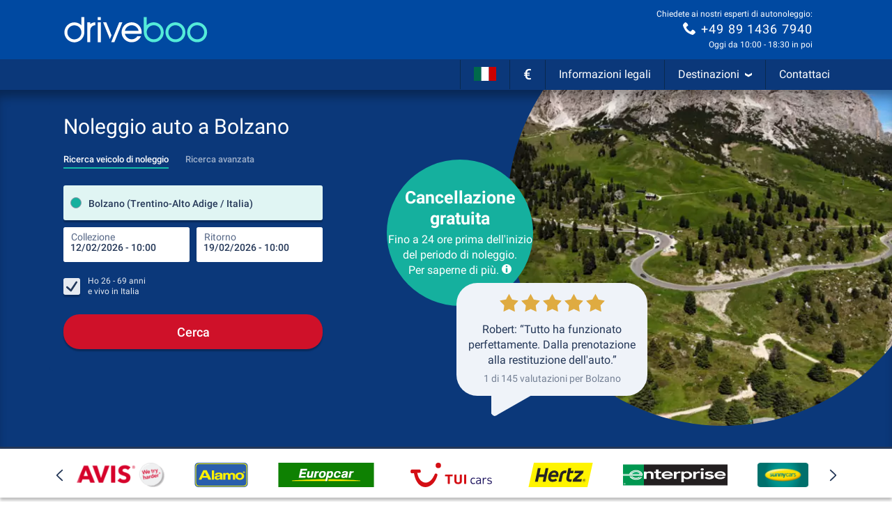

--- FILE ---
content_type: image/svg+xml
request_url: https://media.driveboo.com/assets/svgicon/flags/25ad894e55ecb721baa9f5367faf0624-IT.svg
body_size: -43
content:
<svg xmlns="http://www.w3.org/2000/svg" viewBox="0 0 240 150"><rect x="160" width="80" height="150" fill="#cb0000"/><rect width="80" height="150" fill="#00694b"/><rect x="80" width="80" height="150" fill="#fff"/></svg>
